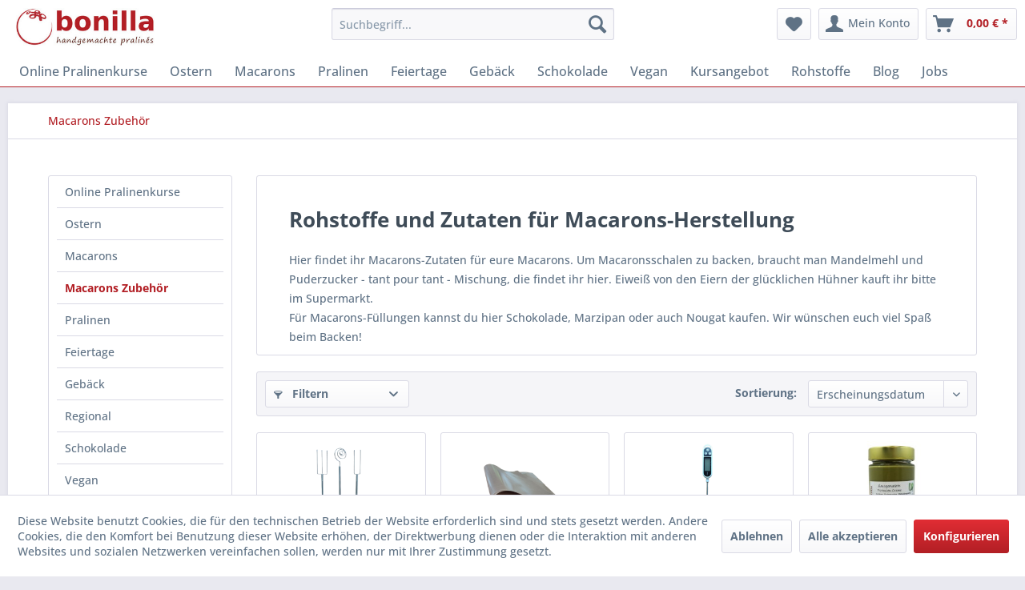

--- FILE ---
content_type: text/html; charset=UTF-8
request_url: https://bonilla.de/macarons-zubehoer/
body_size: 14377
content:
<!DOCTYPE html> <html class="no-js" lang="de" itemscope="itemscope" itemtype="https://schema.org/WebPage"> <head> <meta charset="utf-8"> <meta name="author" content="" /> <meta name="robots" content="index,follow" /> <meta name="revisit-after" content="15 days" /> <meta name="keywords" content="" /> <meta name="description" content="Macarons selbst backen ★ Zutaten hier kaufen ✪ Rohstoffe für Macaronsteig und Füllungen für Macarons ✓" /> <meta property="og:type" content="product.group" /> <meta property="og:site_name" content="Handgemache Pralinen online Shop" /> <meta property="og:title" content="Macarons Zubehör" /> <meta property="og:description" content=" Hier findet ihr Macarons-Zutaten für eure Macarons. Um Macaronsschalen zu backen, braucht man Mandelmehl und Puderzucker - tant pour tant -…" /> <meta name="twitter:card" content="product" /> <meta name="twitter:site" content="Handgemache Pralinen online Shop" /> <meta name="twitter:title" content="Macarons Zubehör" /> <meta name="twitter:description" content=" Hier findet ihr Macarons-Zutaten für eure Macarons. Um Macaronsschalen zu backen, braucht man Mandelmehl und Puderzucker - tant pour tant -…" /> <meta property="og:image" content="https://bonilla.de/media/image/ff/ca/85/logo-bonilla.jpg" /> <meta name="twitter:image" content="https://bonilla.de/media/image/ff/ca/85/logo-bonilla.jpg" /> <meta itemprop="copyrightHolder" content="Handgemache Pralinen online Shop" /> <meta itemprop="copyrightYear" content="2025" /> <meta itemprop="isFamilyFriendly" content="True" /> <meta itemprop="image" content="https://bonilla.de/media/image/ff/ca/85/logo-bonilla.jpg" /> <meta name="viewport" content="width=device-width, initial-scale=1.0"> <meta name="mobile-web-app-capable" content="yes"> <meta name="apple-mobile-web-app-title" content="Handgemache Pralinen online Shop"> <meta name="apple-mobile-web-app-capable" content="yes"> <meta name="apple-mobile-web-app-status-bar-style" content="default"> <link rel="apple-touch-icon-precomposed" href="https://bonilla.de/media/image/d9/d9/28/android-chrome-192x192.png"> <link rel="shortcut icon" href="https://bonilla.de/media/image/8b/4f/80/favicon-32x32.png"> <meta name="msapplication-navbutton-color" content="#B21F25" /> <meta name="application-name" content="Handgemache Pralinen online Shop" /> <meta name="msapplication-starturl" content="https://bonilla.de/" /> <meta name="msapplication-window" content="width=1024;height=768" /> <meta name="msapplication-TileImage" content="https://bonilla.de/media/image/d9/d9/28/android-chrome-192x192.png"> <meta name="msapplication-TileColor" content="#B21F25"> <meta name="theme-color" content="#B21F25" /> <link rel="canonical" href="https://bonilla.de/macarons-zubehoer/"/> <title itemprop="name">Zutaten für Macarons kaufen ☀ DIY Macarons | Handgemache Pralinen online Shop</title> <link href="/web/cache/1768554634_ab645af15f97b77e452a2e0ce76851d5.css" media="all" rel="stylesheet" type="text/css" />  <script>
!function(f,b,e,v,n,t,s)
{if(f.fbq)return;n=f.fbq=function(){n.callMethod?
n.callMethod.apply(n,arguments):n.queue.push(arguments)};
if(!f._fbq)f._fbq=n;n.push=n;n.loaded=!0;n.version='2.0';
n.queue=[];t=b.createElement(e);t.async=!0;
t.src=v;s=b.getElementsByTagName(e)[0];
s.parentNode.insertBefore(t,s)}(window, document,'script',
'https://connect.facebook.net/en_US/fbevents.js');
fbq('init', '588749598417241');
fbq('track', 'PageView');
</script> <noscript><img height="1" width="1" style="display:none" src="https://www.facebook.com/tr?id=588749598417241&ev=PageView&noscript=1" /></noscript>  </head> <body class="is--ctl-listing is--act-index" > <div data-paypalUnifiedMetaDataContainer="true" data-paypalUnifiedRestoreOrderNumberUrl="https://bonilla.de/widgets/PaypalUnifiedOrderNumber/restoreOrderNumber" class="is--hidden"> </div> <div class="page-wrap"> <noscript class="noscript-main"> <div class="alert is--warning"> <div class="alert--icon"> <i class="icon--element icon--warning"></i> </div> <div class="alert--content"> Um Handgemache&#x20;Pralinen&#x20;online&#x20;Shop in vollem Umfang nutzen zu k&ouml;nnen, empfehlen wir Ihnen Javascript in Ihrem Browser zu aktiveren. </div> </div> </noscript> <header class="header-main"> <div class="container header--navigation"> <div class="logo-main block-group" role="banner"> <div class="logo--shop block"> <a class="logo--link" href="https://bonilla.de/" title="Handgemache Pralinen online Shop - zur Startseite wechseln"> <picture> <source srcset="https://bonilla.de/media/image/ff/ca/85/logo-bonilla.jpg" media="(min-width: 78.75em)"> <source srcset="https://bonilla.de/media/image/ff/ca/85/logo-bonilla.jpg" media="(min-width: 64em)"> <source srcset="https://bonilla.de/media/image/ff/ca/85/logo-bonilla.jpg" media="(min-width: 48em)"> <img srcset="https://bonilla.de/media/image/e0/de/48/logo-tablet.png" alt="Handgemache Pralinen online Shop - zur Startseite wechseln" /> </picture> </a> </div> </div> <nav class="shop--navigation block-group"> <ul class="navigation--list block-group" role="menubar"> <li class="navigation--entry entry--menu-left" role="menuitem"> <a class="entry--link entry--trigger btn is--icon-left" href="#offcanvas--left" data-offcanvas="true" data-offCanvasSelector=".sidebar-main" aria-label="Menü"> <i class="icon--menu"></i> Menü </a> </li> <li class="navigation--entry entry--search" role="menuitem" data-search="true" aria-haspopup="true" data-minLength="3"> <a class="btn entry--link entry--trigger" href="#show-hide--search" title="Suche anzeigen / schließen" aria-label="Suche anzeigen / schließen"> <i class="icon--search"></i> <span class="search--display">Suchen</span> </a> <form action="/search" method="get" class="main-search--form"> <input type="search" name="sSearch" aria-label="Suchbegriff..." class="main-search--field" autocomplete="off" autocapitalize="off" placeholder="Suchbegriff..." maxlength="30" /> <button type="submit" class="main-search--button" aria-label="Suchen"> <i class="icon--search"></i> <span class="main-search--text">Suchen</span> </button> <div class="form--ajax-loader">&nbsp;</div> </form> <div class="main-search--results"></div> </li>  <li class="navigation--entry entry--notepad" role="menuitem"> <a href="https://bonilla.de/note" title="Merkzettel" aria-label="Merkzettel" class="btn"> <i class="icon--heart"></i> </a> </li> <li class="navigation--entry entry--account" role="menuitem" data-offcanvas="true" data-offCanvasSelector=".account--dropdown-navigation"> <a href="https://bonilla.de/account" title="Mein Konto" aria-label="Mein Konto" class="btn is--icon-left entry--link account--link"> <i class="icon--account"></i> <span class="account--display"> Mein Konto </span> </a> </li> <li class="navigation--entry entry--cart" role="menuitem"> <a class="btn is--icon-left cart--link" href="https://bonilla.de/checkout/cart" title="Warenkorb" aria-label="Warenkorb"> <span class="cart--display"> Warenkorb </span> <span class="badge is--primary is--minimal cart--quantity is--hidden">0</span> <i class="icon--basket"></i> <span class="cart--amount"> 0,00&nbsp;&euro; * </span> </a> <div class="ajax-loader">&nbsp;</div> </li>  </ul> </nav> <div class="container--ajax-cart" data-collapse-cart="true" data-displayMode="offcanvas"></div> </div> </header> <nav class="navigation-main"> <div class="container" data-menu-scroller="true" data-listSelector=".navigation--list.container" data-viewPortSelector=".navigation--list-wrapper"> <div class="navigation--list-wrapper"> <ul class="navigation--list container" role="menubar" itemscope="itemscope" itemtype="https://schema.org/SiteNavigationElement"> <li class="navigation--entry" role="menuitem"><a class="navigation--link" href="https://bonilla.de/online-pralinenkurse/" title="Online Pralinenkurse" aria-label="Online Pralinenkurse" itemprop="url"><span itemprop="name">Online Pralinenkurse</span></a></li><li class="navigation--entry" role="menuitem"><a class="navigation--link" href="https://bonilla.de/ostern/" title="Ostern" aria-label="Ostern" itemprop="url"><span itemprop="name">Ostern</span></a></li><li class="navigation--entry" role="menuitem"><a class="navigation--link" href="https://bonilla.de/macarons/" title="Macarons" aria-label="Macarons" itemprop="url"><span itemprop="name">Macarons</span></a></li><li class="navigation--entry" role="menuitem"><a class="navigation--link" href="https://bonilla.de/pralinen/" title="Pralinen" aria-label="Pralinen" itemprop="url"><span itemprop="name">Pralinen</span></a></li><li class="navigation--entry" role="menuitem"><a class="navigation--link" href="https://bonilla.de/feiertage/" title="Feiertage" aria-label="Feiertage" itemprop="url"><span itemprop="name">Feiertage</span></a></li><li class="navigation--entry" role="menuitem"><a class="navigation--link" href="https://bonilla.de/gebaeck/" title="Gebäck" aria-label="Gebäck" itemprop="url"><span itemprop="name">Gebäck</span></a></li><li class="navigation--entry" role="menuitem"><a class="navigation--link" href="https://bonilla.de/schokolade/" title="Schokolade" aria-label="Schokolade" itemprop="url"><span itemprop="name">Schokolade</span></a></li><li class="navigation--entry" role="menuitem"><a class="navigation--link" href="https://bonilla.de/vegan/" title="Vegan" aria-label="Vegan" itemprop="url"><span itemprop="name">Vegan</span></a></li><li class="navigation--entry" role="menuitem"><a class="navigation--link" href="https://bonilla.de/kursangebot/" title="Kursangebot" aria-label="Kursangebot" itemprop="url"><span itemprop="name">Kursangebot</span></a></li><li class="navigation--entry" role="menuitem"><a class="navigation--link" href="https://bonilla.de/rohstoffe/" title="Rohstoffe" aria-label="Rohstoffe" itemprop="url"><span itemprop="name">Rohstoffe</span></a></li><li class="navigation--entry" role="menuitem"><a class="navigation--link" href="https://bonilla.de/blog/" title="Blog" aria-label="Blog" itemprop="url"><span itemprop="name">Blog</span></a></li><li class="navigation--entry" role="menuitem"><a class="navigation--link" href="https://bonilla.de/jobs/" title="Jobs" aria-label="Jobs" itemprop="url"><span itemprop="name">Jobs</span></a></li> </ul> </div> <div class="advanced-menu" data-advanced-menu="true" data-hoverDelay="250"> <div class="menu--container"> <div class="button-container"> <a href="https://bonilla.de/online-pralinenkurse/" class="button--category" aria-label="Zur Kategorie Online Pralinenkurse" title="Zur Kategorie Online Pralinenkurse"> <i class="icon--arrow-right"></i> Zur Kategorie Online Pralinenkurse </a> <span class="button--close"> <i class="icon--cross"></i> </span> </div> </div> <div class="menu--container"> <div class="button-container"> <a href="https://bonilla.de/ostern/" class="button--category" aria-label="Zur Kategorie Ostern" title="Zur Kategorie Ostern"> <i class="icon--arrow-right"></i> Zur Kategorie Ostern </a> <span class="button--close"> <i class="icon--cross"></i> </span> </div> <div class="content--wrapper has--teaser"> <div class="menu--teaser" style="width: 100%;"> <div class="teaser--headline">Geschenkideen für Ostern - Pralinen & Schokolade</div> <div class="teaser--text"> Handgemachte Osterpralinen &amp; Schokoladenhasen – Feinster Genuss zu Ostern Ostern ist die perfekte Zeit, um sich und seinen Liebsten etwas ganz Besonderes zu gönnen! Entdecke unsere liebevoll handgefertigten Osterpralinen ,... <a class="teaser--text-link" href="https://bonilla.de/ostern/" aria-label="mehr erfahren" title="mehr erfahren"> mehr erfahren </a> </div> </div> </div> </div> <div class="menu--container"> <div class="button-container"> <a href="https://bonilla.de/macarons/" class="button--category" aria-label="Zur Kategorie Macarons" title="Zur Kategorie Macarons"> <i class="icon--arrow-right"></i> Zur Kategorie Macarons </a> <span class="button--close"> <i class="icon--cross"></i> </span> </div> <div class="content--wrapper has--content has--teaser"> <ul class="menu--list menu--level-0 columns--2" style="width: 50%;"> <li class="menu--list-item item--level-0" style="width: 100%"> <a href="https://bonilla.de/macarons/macarons-kaufen/" class="menu--list-item-link" aria-label="Macarons kaufen" title="Macarons kaufen">Macarons kaufen</a> </li> <li class="menu--list-item item--level-0" style="width: 100%"> <a href="https://bonilla.de/macarons/macarons-schachteln/" class="menu--list-item-link" aria-label="Macarons Schachteln" title="Macarons Schachteln">Macarons Schachteln</a> </li> <li class="menu--list-item item--level-0" style="width: 100%"> <a href="https://bonilla.de/macarons/logo-macarons/" class="menu--list-item-link" aria-label="Logo Macarons" title="Logo Macarons">Logo Macarons</a> </li> </ul> <div class="menu--delimiter" style="right: 50%;"></div> <div class="menu--teaser" style="width: 50%;"> <div class="teaser--headline">Leckere Macarons online </div> <div class="teaser--text"> Frische und weiche Macarons, handgefertigt mit ausgewählten Zutaten Macaron &nbsp;ist französi­sches Mandel-Baiser-Gebäck. Es besteht aus zwei Gebäckschalen mit einer leckeren Füllung dazwischen. Macarons mit Füllungen aus Schokolade,... <a class="teaser--text-link" href="https://bonilla.de/macarons/" aria-label="mehr erfahren" title="mehr erfahren"> mehr erfahren </a> </div> </div> </div> </div> <div class="menu--container"> <div class="button-container"> <a href="https://bonilla.de/pralinen/" class="button--category" aria-label="Zur Kategorie Pralinen" title="Zur Kategorie Pralinen"> <i class="icon--arrow-right"></i> Zur Kategorie Pralinen </a> <span class="button--close"> <i class="icon--cross"></i> </span> </div> <div class="content--wrapper has--content has--teaser"> <ul class="menu--list menu--level-0 columns--2" style="width: 50%;"> <li class="menu--list-item item--level-0" style="width: 100%"> <a href="https://bonilla.de/pralinen/pralinensortiment/" class="menu--list-item-link" aria-label="Pralinensortiment" title="Pralinensortiment">Pralinensortiment</a> </li> <li class="menu--list-item item--level-0" style="width: 100%"> <a href="https://bonilla.de/pralinen/pralinenschachteln/" class="menu--list-item-link" aria-label="Pralinenschachteln" title="Pralinenschachteln">Pralinenschachteln</a> </li> <li class="menu--list-item item--level-0" style="width: 100%"> <a href="https://bonilla.de/pralinen/herbstpralinen/" class="menu--list-item-link" aria-label="Herbstpralinen" title="Herbstpralinen">Herbstpralinen</a> </li> </ul> <div class="menu--delimiter" style="right: 50%;"></div> <div class="menu--teaser" style="width: 50%;"> <div class="teaser--headline">Handgefertigte Pralinen kaufen im Bonilla-Onlineshop</div> <div class="teaser--text"> Handgemachte Trüffeln und Pralinen aus eigener Manufaktur bei Stuttgart Pralinen &nbsp;sind mundgerechte Schokoladenerzeugnisse mit einer Füllung aus einer weichen Creme, verfeinert mit Likören, Schnäpsen oder alkoholfrei. Als Füllung... <a class="teaser--text-link" href="https://bonilla.de/pralinen/" aria-label="mehr erfahren" title="mehr erfahren"> mehr erfahren </a> </div> </div> </div> </div> <div class="menu--container"> <div class="button-container"> <a href="https://bonilla.de/feiertage/" class="button--category" aria-label="Zur Kategorie Feiertage" title="Zur Kategorie Feiertage"> <i class="icon--arrow-right"></i> Zur Kategorie Feiertage </a> <span class="button--close"> <i class="icon--cross"></i> </span> </div> <div class="content--wrapper has--content has--teaser"> <ul class="menu--list menu--level-0 columns--2" style="width: 50%;"> <li class="menu--list-item item--level-0" style="width: 100%"> <a href="https://bonilla.de/feiertage/valentinstag/" class="menu--list-item-link" aria-label="Valentinstag" title="Valentinstag">Valentinstag</a> </li> <li class="menu--list-item item--level-0" style="width: 100%"> <a href="https://bonilla.de/feiertage/muttertag/" class="menu--list-item-link" aria-label="Muttertag" title="Muttertag">Muttertag</a> </li> <li class="menu--list-item item--level-0" style="width: 100%"> <a href="https://bonilla.de/feiertage/vatertag/" class="menu--list-item-link" aria-label="Vatertag" title="Vatertag">Vatertag</a> </li> <li class="menu--list-item item--level-0" style="width: 100%"> <a href="https://bonilla.de/feiertage/halloween/" class="menu--list-item-link" aria-label="Halloween" title="Halloween">Halloween</a> </li> <li class="menu--list-item item--level-0" style="width: 100%"> <a href="https://bonilla.de/feiertage/weihnachten/" class="menu--list-item-link" aria-label="Weihnachten" title="Weihnachten">Weihnachten</a> </li> </ul> <div class="menu--delimiter" style="right: 50%;"></div> <div class="menu--teaser" style="width: 50%;"> <div class="teaser--headline">Macarons- und Pralinengeschenke für Feiertage</div> </div> </div> </div> <div class="menu--container"> <div class="button-container"> <a href="https://bonilla.de/gebaeck/" class="button--category" aria-label="Zur Kategorie Gebäck" title="Zur Kategorie Gebäck"> <i class="icon--arrow-right"></i> Zur Kategorie Gebäck </a> <span class="button--close"> <i class="icon--cross"></i> </span> </div> <div class="content--wrapper has--teaser"> <div class="menu--teaser" style="width: 100%;"> <div class="teaser--headline">Hausgemachtes Gebäck von Bonilla in Confiserie-Qualität</div> <div class="teaser--text"> Cantuccini, Amaretti oder Butterkekse - handgemacht aus sorgfältig ausgesuchten regionalen Zutaten, ohne Zusatz von Farbstoffen, Konservierungsstoffen und künstlichen Aromen. Genuss pur! <a class="teaser--text-link" href="https://bonilla.de/gebaeck/" aria-label="mehr erfahren" title="mehr erfahren"> mehr erfahren </a> </div> </div> </div> </div> <div class="menu--container"> <div class="button-container"> <a href="https://bonilla.de/schokolade/" class="button--category" aria-label="Zur Kategorie Schokolade" title="Zur Kategorie Schokolade"> <i class="icon--arrow-right"></i> Zur Kategorie Schokolade </a> <span class="button--close"> <i class="icon--cross"></i> </span> </div> <div class="content--wrapper has--content has--teaser"> <ul class="menu--list menu--level-0 columns--2" style="width: 50%;"> <li class="menu--list-item item--level-0" style="width: 100%"> <a href="https://bonilla.de/schokolade/tafelschokolade/" class="menu--list-item-link" aria-label="Tafelschokolade" title="Tafelschokolade">Tafelschokolade</a> </li> </ul> <div class="menu--delimiter" style="right: 50%;"></div> <div class="menu--teaser" style="width: 50%;"> <div class="teaser--headline">Handgeschöpfte Schokolade pur oder veredelt</div> <div class="teaser--text"> Frische, handgeschöpfte Schokolade aus eigener Manufaktur bei Stuttgart Bestellen Sie noch heute! Beste Frische und Qualität für Sie! Unsere handgeschöpfte Schokolade aus der eigenen Manufaktur bei Stuttgart wird in einem aufwendigen Prozess... <a class="teaser--text-link" href="https://bonilla.de/schokolade/" aria-label="mehr erfahren" title="mehr erfahren"> mehr erfahren </a> </div> </div> </div> </div> <div class="menu--container"> <div class="button-container"> <a href="https://bonilla.de/vegan/" class="button--category" aria-label="Zur Kategorie Vegan" title="Zur Kategorie Vegan"> <i class="icon--arrow-right"></i> Zur Kategorie Vegan </a> <span class="button--close"> <i class="icon--cross"></i> </span> </div> <div class="content--wrapper has--content has--teaser"> <ul class="menu--list menu--level-0 columns--2" style="width: 50%;"> <li class="menu--list-item item--level-0" style="width: 100%"> <a href="https://bonilla.de/vegan/vegane-produkte/" class="menu--list-item-link" aria-label="Vegane Produkte" title="Vegane Produkte">Vegane Produkte</a> </li> <li class="menu--list-item item--level-0" style="width: 100%"> <a href="https://bonilla.de/vegan/vegan-me-pralinen/" class="menu--list-item-link" aria-label="&quot;Vegan me&quot; Pralinen" title="&quot;Vegan me&quot; Pralinen">"Vegan me" Pralinen</a> </li> </ul> <div class="menu--delimiter" style="right: 50%;"></div> <div class="menu--teaser" style="width: 50%;"> <div class="teaser--text"> Inspiriert von der weltweiten&nbsp; Bewegung "VEGANUARY", haben wir unsere vegane Marke "vegan me" ins Leben gerufen. Neben sämtlichen Pralinensorten in dunkler, heller und weißer veganen Schokolade, gehören zu dieser Marke auch Orangen- und... <a class="teaser--text-link" href="https://bonilla.de/vegan/" aria-label="mehr erfahren" title="mehr erfahren"> mehr erfahren </a> </div> </div> </div> </div> <div class="menu--container"> <div class="button-container"> <a href="https://bonilla.de/kursangebot/" class="button--category" aria-label="Zur Kategorie Kursangebot" title="Zur Kategorie Kursangebot"> <i class="icon--arrow-right"></i> Zur Kategorie Kursangebot </a> <span class="button--close"> <i class="icon--cross"></i> </span> </div> <div class="content--wrapper has--teaser"> <div class="menu--teaser" style="width: 100%;"> <div class="teaser--headline">Pralinenkurse, Macaronskurse, Schokoladentastings</div> <div class="teaser--text"> Kurse und Events&nbsp;-&nbsp;als Firmenfeier, Familienfest oder Geburtstag buchbar Trüffel- und Pralinenkurse In den&nbsp;Pralinenkursen&nbsp;erlernen Sie die Kunst der Trüffel- und Pralinenherstellung. Wir stellen gemeinsam fünf Sorten... <a class="teaser--text-link" href="https://bonilla.de/kursangebot/" aria-label="mehr erfahren" title="mehr erfahren"> mehr erfahren </a> </div> </div> </div> </div> <div class="menu--container"> <div class="button-container"> <a href="https://bonilla.de/rohstoffe/" class="button--category" aria-label="Zur Kategorie Rohstoffe" title="Zur Kategorie Rohstoffe"> <i class="icon--arrow-right"></i> Zur Kategorie Rohstoffe </a> <span class="button--close"> <i class="icon--cross"></i> </span> </div> <div class="content--wrapper has--teaser"> <div class="menu--teaser" style="width: 100%;"> <div class="teaser--headline">Rohstoffe für Pralinen oder Macarons-Herstellung</div> <div class="teaser--text"> Rohstoffe und Zutaten für handgemachte Macarons und Pralinen Nachfolgend bieten wir für unsere Kursteilnehmer sowie für alle Interessierte ausgewählte Rohstoffe an, die zur Verarbeitung zu Hause geeignet sind. Grund- und Spezialrezepte gibt... <a class="teaser--text-link" href="https://bonilla.de/rohstoffe/" aria-label="mehr erfahren" title="mehr erfahren"> mehr erfahren </a> </div> </div> </div> </div> <div class="menu--container"> <div class="button-container"> <a href="https://bonilla.de/blog/" class="button--category" aria-label="Zur Kategorie Blog" title="Zur Kategorie Blog"> <i class="icon--arrow-right"></i> Zur Kategorie Blog </a> <span class="button--close"> <i class="icon--cross"></i> </span> </div> <div class="content--wrapper has--teaser"> <div class="menu--teaser" style="width: 100%;"> <div class="teaser--headline">Neues und Spannendes aus unserer Manufaktur</div> </div> </div> </div> <div class="menu--container"> <div class="button-container"> <a href="https://bonilla.de/jobs/" class="button--category" aria-label="Zur Kategorie Jobs" title="Zur Kategorie Jobs"> <i class="icon--arrow-right"></i> Zur Kategorie Jobs </a> <span class="button--close"> <i class="icon--cross"></i> </span> </div> <div class="content--wrapper has--teaser"> <div class="menu--teaser" style="width: 100%;"> <div class="teaser--headline">Stellenangebote Pralinenmanufaktur</div> <div class="teaser--text"> Wir sind eine der am schnellsten wachsenden Manufakturen in Süddeutschland. Wir stellen handgemachte Pralinen, Macarons und Gebäck her. Ob bei Privatkunden, in der Gastronomie oder im Geschäftskundenbereich – unsere Produkte werden gern genossen... <a class="teaser--text-link" href="https://bonilla.de/jobs/" aria-label="mehr erfahren" title="mehr erfahren"> mehr erfahren </a> </div> </div> </div> </div> </div> </div> </nav> <section class=" content-main container block-group"> <nav class="content--breadcrumb block"> <ul class="breadcrumb--list" role="menu" itemscope itemtype="https://schema.org/BreadcrumbList"> <li role="menuitem" class="breadcrumb--entry is--active" itemprop="itemListElement" itemscope itemtype="https://schema.org/ListItem"> <a class="breadcrumb--link" href="https://bonilla.de/macarons-zubehoer/" title="Macarons Zubehör" itemprop="item"> <link itemprop="url" href="https://bonilla.de/macarons-zubehoer/" /> <span class="breadcrumb--title" itemprop="name">Macarons Zubehör</span> </a> <meta itemprop="position" content="0" /> </li> </ul> </nav> <div class="content-main--inner"> <div id='cookie-consent' class='off-canvas is--left block-transition' data-cookie-consent-manager='true' data-cookieTimeout='60'> <div class='cookie-consent--header cookie-consent--close'> Cookie-Einstellungen <i class="icon--arrow-right"></i> </div> <div class='cookie-consent--description'> Diese Website benutzt Cookies, die für den technischen Betrieb der Website erforderlich sind und stets gesetzt werden. Andere Cookies, die den Komfort bei Benutzung dieser Website erhöhen, der Direktwerbung dienen oder die Interaktion mit anderen Websites und sozialen Netzwerken vereinfachen sollen, werden nur mit Ihrer Zustimmung gesetzt. </div> <div class='cookie-consent--configuration'> <div class='cookie-consent--configuration-header'> <div class='cookie-consent--configuration-header-text'>Konfiguration</div> </div> <div class='cookie-consent--configuration-main'> <div class='cookie-consent--group'> <input type="hidden" class="cookie-consent--group-name" value="technical" /> <label class="cookie-consent--group-state cookie-consent--state-input cookie-consent--required"> <input type="checkbox" name="technical-state" class="cookie-consent--group-state-input" disabled="disabled" checked="checked"/> <span class="cookie-consent--state-input-element"></span> </label> <div class='cookie-consent--group-title' data-collapse-panel='true' data-contentSiblingSelector=".cookie-consent--group-container"> <div class="cookie-consent--group-title-label cookie-consent--state-label"> Technisch erforderlich </div> <span class="cookie-consent--group-arrow is-icon--right"> <i class="icon--arrow-right"></i> </span> </div> <div class='cookie-consent--group-container'> <div class='cookie-consent--group-description'> Diese Cookies sind für die Grundfunktionen des Shops notwendig. </div> <div class='cookie-consent--cookies-container'> <div class='cookie-consent--cookie'> <input type="hidden" class="cookie-consent--cookie-name" value="cookieDeclined" /> <label class="cookie-consent--cookie-state cookie-consent--state-input cookie-consent--required"> <input type="checkbox" name="cookieDeclined-state" class="cookie-consent--cookie-state-input" disabled="disabled" checked="checked" /> <span class="cookie-consent--state-input-element"></span> </label> <div class='cookie--label cookie-consent--state-label'> "Alle Cookies ablehnen" Cookie </div> </div> <div class='cookie-consent--cookie'> <input type="hidden" class="cookie-consent--cookie-name" value="allowCookie" /> <label class="cookie-consent--cookie-state cookie-consent--state-input cookie-consent--required"> <input type="checkbox" name="allowCookie-state" class="cookie-consent--cookie-state-input" disabled="disabled" checked="checked" /> <span class="cookie-consent--state-input-element"></span> </label> <div class='cookie--label cookie-consent--state-label'> "Alle Cookies annehmen" Cookie </div> </div> <div class='cookie-consent--cookie'> <input type="hidden" class="cookie-consent--cookie-name" value="shop" /> <label class="cookie-consent--cookie-state cookie-consent--state-input cookie-consent--required"> <input type="checkbox" name="shop-state" class="cookie-consent--cookie-state-input" disabled="disabled" checked="checked" /> <span class="cookie-consent--state-input-element"></span> </label> <div class='cookie--label cookie-consent--state-label'> Ausgewählter Shop </div> </div> <div class='cookie-consent--cookie'> <input type="hidden" class="cookie-consent--cookie-name" value="csrf_token" /> <label class="cookie-consent--cookie-state cookie-consent--state-input cookie-consent--required"> <input type="checkbox" name="csrf_token-state" class="cookie-consent--cookie-state-input" disabled="disabled" checked="checked" /> <span class="cookie-consent--state-input-element"></span> </label> <div class='cookie--label cookie-consent--state-label'> CSRF-Token </div> </div> <div class='cookie-consent--cookie'> <input type="hidden" class="cookie-consent--cookie-name" value="cookiePreferences" /> <label class="cookie-consent--cookie-state cookie-consent--state-input cookie-consent--required"> <input type="checkbox" name="cookiePreferences-state" class="cookie-consent--cookie-state-input" disabled="disabled" checked="checked" /> <span class="cookie-consent--state-input-element"></span> </label> <div class='cookie--label cookie-consent--state-label'> Cookie-Einstellungen </div> </div> <div class='cookie-consent--cookie'> <input type="hidden" class="cookie-consent--cookie-name" value="x-cache-context-hash" /> <label class="cookie-consent--cookie-state cookie-consent--state-input cookie-consent--required"> <input type="checkbox" name="x-cache-context-hash-state" class="cookie-consent--cookie-state-input" disabled="disabled" checked="checked" /> <span class="cookie-consent--state-input-element"></span> </label> <div class='cookie--label cookie-consent--state-label'> Individuelle Preise </div> </div> <div class='cookie-consent--cookie'> <input type="hidden" class="cookie-consent--cookie-name" value="nocache" /> <label class="cookie-consent--cookie-state cookie-consent--state-input cookie-consent--required"> <input type="checkbox" name="nocache-state" class="cookie-consent--cookie-state-input" disabled="disabled" checked="checked" /> <span class="cookie-consent--state-input-element"></span> </label> <div class='cookie--label cookie-consent--state-label'> Kundenspezifisches Caching </div> </div> <div class='cookie-consent--cookie'> <input type="hidden" class="cookie-consent--cookie-name" value="paypal-cookies" /> <label class="cookie-consent--cookie-state cookie-consent--state-input cookie-consent--required"> <input type="checkbox" name="paypal-cookies-state" class="cookie-consent--cookie-state-input" disabled="disabled" checked="checked" /> <span class="cookie-consent--state-input-element"></span> </label> <div class='cookie--label cookie-consent--state-label'> PayPal-Zahlungen </div> </div> <div class='cookie-consent--cookie'> <input type="hidden" class="cookie-consent--cookie-name" value="session" /> <label class="cookie-consent--cookie-state cookie-consent--state-input cookie-consent--required"> <input type="checkbox" name="session-state" class="cookie-consent--cookie-state-input" disabled="disabled" checked="checked" /> <span class="cookie-consent--state-input-element"></span> </label> <div class='cookie--label cookie-consent--state-label'> Session </div> </div> <div class='cookie-consent--cookie'> <input type="hidden" class="cookie-consent--cookie-name" value="currency" /> <label class="cookie-consent--cookie-state cookie-consent--state-input cookie-consent--required"> <input type="checkbox" name="currency-state" class="cookie-consent--cookie-state-input" disabled="disabled" checked="checked" /> <span class="cookie-consent--state-input-element"></span> </label> <div class='cookie--label cookie-consent--state-label'> Währungswechsel </div> </div> </div> </div> </div> <div class='cookie-consent--group'> <input type="hidden" class="cookie-consent--group-name" value="comfort" /> <label class="cookie-consent--group-state cookie-consent--state-input"> <input type="checkbox" name="comfort-state" class="cookie-consent--group-state-input"/> <span class="cookie-consent--state-input-element"></span> </label> <div class='cookie-consent--group-title' data-collapse-panel='true' data-contentSiblingSelector=".cookie-consent--group-container"> <div class="cookie-consent--group-title-label cookie-consent--state-label"> Komfortfunktionen </div> <span class="cookie-consent--group-arrow is-icon--right"> <i class="icon--arrow-right"></i> </span> </div> <div class='cookie-consent--group-container'> <div class='cookie-consent--group-description'> Diese Cookies werden genutzt um das Einkaufserlebnis noch ansprechender zu gestalten, beispielsweise für die Wiedererkennung des Besuchers. </div> <div class='cookie-consent--cookies-container'> <div class='cookie-consent--cookie'> <input type="hidden" class="cookie-consent--cookie-name" value="sUniqueID" /> <label class="cookie-consent--cookie-state cookie-consent--state-input"> <input type="checkbox" name="sUniqueID-state" class="cookie-consent--cookie-state-input" /> <span class="cookie-consent--state-input-element"></span> </label> <div class='cookie--label cookie-consent--state-label'> Merkzettel </div> </div> </div> </div> </div> <div class='cookie-consent--group'> <input type="hidden" class="cookie-consent--group-name" value="statistics" /> <label class="cookie-consent--group-state cookie-consent--state-input"> <input type="checkbox" name="statistics-state" class="cookie-consent--group-state-input"/> <span class="cookie-consent--state-input-element"></span> </label> <div class='cookie-consent--group-title' data-collapse-panel='true' data-contentSiblingSelector=".cookie-consent--group-container"> <div class="cookie-consent--group-title-label cookie-consent--state-label"> Statistik & Tracking </div> <span class="cookie-consent--group-arrow is-icon--right"> <i class="icon--arrow-right"></i> </span> </div> <div class='cookie-consent--group-container'> <div class='cookie-consent--cookies-container'> <div class='cookie-consent--cookie'> <input type="hidden" class="cookie-consent--cookie-name" value="x-ua-device" /> <label class="cookie-consent--cookie-state cookie-consent--state-input"> <input type="checkbox" name="x-ua-device-state" class="cookie-consent--cookie-state-input" /> <span class="cookie-consent--state-input-element"></span> </label> <div class='cookie--label cookie-consent--state-label'> Endgeräteerkennung </div> </div> <div class='cookie-consent--cookie'> <input type="hidden" class="cookie-consent--cookie-name" value="__utm" /> <label class="cookie-consent--cookie-state cookie-consent--state-input"> <input type="checkbox" name="__utm-state" class="cookie-consent--cookie-state-input" /> <span class="cookie-consent--state-input-element"></span> </label> <div class='cookie--label cookie-consent--state-label'> Google Analytics </div> </div> <div class='cookie-consent--cookie'> <input type="hidden" class="cookie-consent--cookie-name" value="partner" /> <label class="cookie-consent--cookie-state cookie-consent--state-input"> <input type="checkbox" name="partner-state" class="cookie-consent--cookie-state-input" /> <span class="cookie-consent--state-input-element"></span> </label> <div class='cookie--label cookie-consent--state-label'> Partnerprogramm </div> </div> </div> </div> </div> </div> </div> <div class="cookie-consent--save"> <input class="cookie-consent--save-button btn is--primary" type="button" value="Einstellungen speichern" /> </div> </div> <aside class="sidebar-main off-canvas"> <div class="navigation--smartphone"> <ul class="navigation--list "> <li class="navigation--entry entry--close-off-canvas"> <a href="#close-categories-menu" title="Menü schließen" class="navigation--link"> Menü schließen <i class="icon--arrow-right"></i> </a> </li> </ul> <div class="mobile--switches">   </div> </div> <div class="sidebar--categories-wrapper" data-subcategory-nav="true" data-mainCategoryId="3" data-categoryId="71" data-fetchUrl="/widgets/listing/getCategory/categoryId/71"> <div class="categories--headline navigation--headline"> Kategorien </div> <div class="sidebar--categories-navigation"> <ul class="sidebar--navigation categories--navigation navigation--list is--drop-down is--level0 is--rounded" role="menu"> <li class="navigation--entry" role="menuitem"> <a class="navigation--link" href="https://bonilla.de/online-pralinenkurse/" data-categoryId="90" data-fetchUrl="/widgets/listing/getCategory/categoryId/90" title="Online Pralinenkurse" > Online Pralinenkurse </a> </li> <li class="navigation--entry" role="menuitem"> <a class="navigation--link" href="https://bonilla.de/ostern/" data-categoryId="21" data-fetchUrl="/widgets/listing/getCategory/categoryId/21" title="Ostern" > Ostern </a> </li> <li class="navigation--entry has--sub-children" role="menuitem"> <a class="navigation--link link--go-forward" href="https://bonilla.de/macarons/" data-categoryId="17" data-fetchUrl="/widgets/listing/getCategory/categoryId/17" title="Macarons" > Macarons <span class="is--icon-right"> <i class="icon--arrow-right"></i> </span> </a> </li> <li class="navigation--entry is--active" role="menuitem"> <a class="navigation--link is--active" href="https://bonilla.de/macarons-zubehoer/" data-categoryId="71" data-fetchUrl="/widgets/listing/getCategory/categoryId/71" title="Macarons Zubehör" > Macarons Zubehör </a> </li> <li class="navigation--entry has--sub-children" role="menuitem"> <a class="navigation--link link--go-forward" href="https://bonilla.de/pralinen/" data-categoryId="16" data-fetchUrl="/widgets/listing/getCategory/categoryId/16" title="Pralinen" > Pralinen <span class="is--icon-right"> <i class="icon--arrow-right"></i> </span> </a> </li> <li class="navigation--entry has--sub-children" role="menuitem"> <a class="navigation--link link--go-forward" href="https://bonilla.de/feiertage/" data-categoryId="60" data-fetchUrl="/widgets/listing/getCategory/categoryId/60" title="Feiertage" > Feiertage <span class="is--icon-right"> <i class="icon--arrow-right"></i> </span> </a> </li> <li class="navigation--entry" role="menuitem"> <a class="navigation--link" href="https://bonilla.de/gebaeck/" data-categoryId="6" data-fetchUrl="/widgets/listing/getCategory/categoryId/6" title="Gebäck" > Gebäck </a> </li> <li class="navigation--entry" role="menuitem"> <a class="navigation--link" href="https://bonilla.de/regional/" data-categoryId="85" data-fetchUrl="/widgets/listing/getCategory/categoryId/85" title="Regional" > Regional </a> </li> <li class="navigation--entry has--sub-children" role="menuitem"> <a class="navigation--link link--go-forward" href="https://bonilla.de/schokolade/" data-categoryId="5" data-fetchUrl="/widgets/listing/getCategory/categoryId/5" title="Schokolade" > Schokolade <span class="is--icon-right"> <i class="icon--arrow-right"></i> </span> </a> </li> <li class="navigation--entry has--sub-children" role="menuitem"> <a class="navigation--link link--go-forward" href="https://bonilla.de/vegan/" data-categoryId="78" data-fetchUrl="/widgets/listing/getCategory/categoryId/78" title="Vegan" > Vegan <span class="is--icon-right"> <i class="icon--arrow-right"></i> </span> </a> </li> <li class="navigation--entry" role="menuitem"> <a class="navigation--link" href="https://bonilla.de/kursangebot/" data-categoryId="12" data-fetchUrl="/widgets/listing/getCategory/categoryId/12" title="Kursangebot" > Kursangebot </a> </li> <li class="navigation--entry" role="menuitem"> <a class="navigation--link" href="https://bonilla.de/rohstoffe/" data-categoryId="59" data-fetchUrl="/widgets/listing/getCategory/categoryId/59" title="Rohstoffe" > Rohstoffe </a> </li> <li class="navigation--entry" role="menuitem"> <a class="navigation--link" href="https://bonilla.de/gerolltes-eis/" data-categoryId="33" data-fetchUrl="/widgets/listing/getCategory/categoryId/33" title="Gerolltes Eis" > Gerolltes Eis </a> </li> <li class="navigation--entry has--sub-children" role="menuitem"> <a class="navigation--link link--go-forward" href="https://bonilla.de/geschaeftskunden/" data-categoryId="55" data-fetchUrl="/widgets/listing/getCategory/categoryId/55" title="Geschäftskunden" > Geschäftskunden <span class="is--icon-right"> <i class="icon--arrow-right"></i> </span> </a> </li> <li class="navigation--entry" role="menuitem"> <a class="navigation--link" href="https://bonilla.de/blog/" data-categoryId="34" data-fetchUrl="/widgets/listing/getCategory/categoryId/34" title="Blog" > Blog </a> </li> <li class="navigation--entry" role="menuitem"> <a class="navigation--link" href="https://bonilla.de/jobs/" data-categoryId="36" data-fetchUrl="/widgets/listing/getCategory/categoryId/36" title="Jobs" > Jobs </a> </li> </ul> </div> </div> </aside> <div class="content--wrapper"> <div class="content listing--content"> <div class="hero-unit category--teaser panel has--border is--rounded"> <h1 class="hero--headline panel--title">Rohstoffe und Zutaten für Macarons-Herstellung</h1> <div class="hero--text panel--body is--wide"> <div class="teaser--text-long"> <div class="moz-text-html" lang="x-unicode"> <div dir="auto">Hier findet ihr Macarons-Zutaten für eure Macarons. Um Macaronsschalen zu backen, braucht man Mandelmehl und Puderzucker - tant pour tant - Mischung, die findet ihr hier. Eiweiß von den Eiern der glücklichen Hühner kauft ihr bitte im Supermarkt.</div> <div dir="auto">Für Macarons-Füllungen kannst du hier Schokolade, Marzipan oder auch Nougat kaufen. Wir wünschen euch viel Spaß beim Backen!</div> </div> </div> <div class="teaser--text-short is--hidden"> Hier findet ihr Macarons-Zutaten für eure Macarons. Um Macaronsschalen zu backen, braucht man Mandelmehl und Puderzucker - tant pour tant - Mischung, die findet ihr hier. Eiweiß von den Eiern... <a href="#" title="mehr erfahren" class="text--offcanvas-link"> mehr erfahren &raquo; </a> </div> <div class="teaser--text-offcanvas is--hidden"> <a href="#" title="Fenster schließen" class="close--off-canvas"> <i class="icon--arrow-left"></i> Fenster schließen </a> <div class="offcanvas--content"> <div class="content--title">Rohstoffe und Zutaten für Macarons-Herstellung</div> <div class="moz-text-html" lang="x-unicode"> <div dir="auto">Hier findet ihr Macarons-Zutaten für eure Macarons. Um Macaronsschalen zu backen, braucht man Mandelmehl und Puderzucker - tant pour tant - Mischung, die findet ihr hier. Eiweiß von den Eiern der glücklichen Hühner kauft ihr bitte im Supermarkt.</div> <div dir="auto">Für Macarons-Füllungen kannst du hier Schokolade, Marzipan oder auch Nougat kaufen. Wir wünschen euch viel Spaß beim Backen!</div> </div> </div> </div> </div> </div> <div class="listing--wrapper visible--xl visible--l visible--m visible--s visible--xs"> <div data-listing-actions="true" data-bufferTime="0" class="listing--actions is--rounded without-pagination"> <div class="action--filter-btn"> <a href="#" class="filter--trigger btn is--small" data-filter-trigger="true" data-offcanvas="true" data-offCanvasSelector=".action--filter-options" data-closeButtonSelector=".filter--close-btn"> <i class="icon--filter"></i> Filtern <span class="action--collapse-icon"></span> </a> </div> <form class="action--sort action--content block" method="get" data-action-form="true"> <input type="hidden" name="p" value="1"> <label for="o" class="sort--label action--label">Sortierung:</label> <div class="sort--select select-field"> <select id="o" name="o" class="sort--field action--field" data-auto-submit="true" data-loadingindicator="false"> <option value="1" selected="selected">Erscheinungsdatum</option> <option value="2">Beliebtheit</option> <option value="3">Niedrigster Preis</option> <option value="4">Höchster Preis</option> <option value="5">Artikelbezeichnung</option> </select> </div> </form> <div class="action--filter-options off-canvas is--ajax-reload"> <a href="#" class="filter--close-btn" data-show-products-text="%s Produkt(e) anzeigen"> Filter schließen <i class="icon--arrow-right"></i> </a> <div class="filter--container"> <form id="filter" method="get" data-filter-form="true" data-is-in-sidebar="false" data-listing-url="https://bonilla.de/widgets/listing/listingCount/sCategory/71" data-is-filtered="0" data-load-facets="false" data-instant-filter-result="true" class=" is--instant-filter"> <input type="hidden" name="p" value="1"/> <input type="hidden" name="o" value="1"/> <input type="hidden" name="n" value="12"/> <div class="filter--facet-container"> <div class="filter-panel filter--value facet--immediate_delivery" data-filter-type="value" data-facet-name="immediate_delivery" data-field-name="delivery"> <div class="filter-panel--flyout"> <label class="filter-panel--title" for="delivery" title="Sofort lieferbar"> Sofort lieferbar </label> <span class="filter-panel--input filter-panel--checkbox"> <input type="checkbox" id="delivery" name="delivery" value="1" /> <span class="input--state checkbox--state">&nbsp;</span> </span> </div> </div> <div class="filter-panel filter--multi-selection filter-facet--value-list facet--manufacturer" data-filter-type="value-list" data-facet-name="manufacturer" data-field-name="s"> <div class="filter-panel--flyout"> <label class="filter-panel--title" for="s" title="Hersteller"> Hersteller </label> <span class="filter-panel--icon"></span> <div class="filter-panel--content input-type--checkbox"> <ul class="filter-panel--option-list"> <li class="filter-panel--option"> <div class="option--container"> <span class="filter-panel--input filter-panel--checkbox"> <input type="checkbox" id="__s__3" name="__s__3" value="3" /> <span class="input--state checkbox--state">&nbsp;</span> </span> <label class="filter-panel--label" for="__s__3"> Bonilla Pralinenmanufaktur </label> </div> </li> </ul> </div> </div> </div> <div class="filter-panel filter--range facet--price" data-filter-type="range" data-facet-name="price" data-field-name="price"> <div class="filter-panel--flyout"> <label class="filter-panel--title" title="Preis"> Preis </label> <span class="filter-panel--icon"></span> <div class="filter-panel--content"> <div class="range-slider" data-range-slider="true" data-roundPretty="false" data-labelFormat="0,00&nbsp;&euro;" data-suffix="" data-stepCount="100" data-stepCurve="linear" data-startMin="7" data-digits="2" data-startMax="19.1" data-rangeMin="7" data-rangeMax="19.1"> <input type="hidden" id="min" name="min" data-range-input="min" value="7" disabled="disabled" /> <input type="hidden" id="max" name="max" data-range-input="max" value="19.1" disabled="disabled" /> <div class="filter-panel--range-info"> <span class="range-info--min"> von </span> <label class="range-info--label" for="min" data-range-label="min"> 7 </label> <span class="range-info--max"> bis </span> <label class="range-info--label" for="max" data-range-label="max"> 19.1 </label> </div> </div> </div> </div> </div> </div> <div class="filter--active-container" data-reset-label="Alle Filter zurücksetzen"> </div> </form> </div> </div> <div class="listing--paging panel--paging"> <form class="action--per-page action--content block" method="get" data-action-form="true"> <input type="hidden" name="p" value="1"> <label for="n" class="per-page--label action--label">Artikel pro Seite:</label> <div class="per-page--select select-field"> <select id="n" name="n" class="per-page--field action--field" data-auto-submit="true" data-loadingindicator="false"> <option value="12" selected="selected">12</option> <option value="24" >24</option> <option value="36" >36</option> <option value="48" >48</option> </select> </div> </form> </div> </div> <div class="listing--container"> <div class="listing-no-filter-result"> <div class="alert is--info is--rounded is--hidden"> <div class="alert--icon"> <i class="icon--element icon--info"></i> </div> <div class="alert--content"> Für die Filterung wurden keine Ergebnisse gefunden! </div> </div> </div> <div class="listing" data-ajax-wishlist="true" data-compare-ajax="true" data-infinite-scrolling="true" data-loadPreviousSnippet="Vorherige Artikel laden" data-loadMoreSnippet="Weitere Artikel laden" data-categoryId="71" data-pages="1" data-threshold="4" data-pageShortParameter="p" > <div class="product--box box--minimal" data-page-index="1" data-ordernumber="10466" data-category-id="71"> <div class="box--content is--rounded"> <div class="product--badges"> </div> <div class="product--info"> <a href="https://bonilla.de/rohstoffe/543/pralinengabel-3er-set?c=71" title="Pralinengabel 3er-Set" class="product--image" > <span class="image--element"> <span class="image--media"> <img srcset="https://bonilla.de/media/image/1b/de/b6/Pralinengabeln-3er-Set_200x200.png" alt="Pralinengabel 3er-Set" data-extension="png" title="Pralinengabel 3er-Set" /> </span> </span> </a> <div class="product--rating-container"> </div> <a href="https://bonilla.de/rohstoffe/543/pralinengabel-3er-set?c=71" class="product--title" title="Pralinengabel 3er-Set"> Pralinengabel 3er-Set </a> <div class="product--price-info"> <div class="price--unit" title="Inhalt 3 Stück (5,30&nbsp;&euro; * / 1 Stück)"> <span class="price--label label--purchase-unit is--bold is--nowrap"> Inhalt </span> <span class="is--nowrap"> 3 Stück </span> <span class="is--nowrap"> (5,30&nbsp;&euro; * / 1 Stück) </span> </div> <div class="product--price-outer"> <div class="product--price"> <span class="price--default is--nowrap"> 15,90&nbsp;&euro; * </span> </div> </div> </div> </div> </div> </div> <div class="product--box box--minimal" data-page-index="1" data-ordernumber="10468" data-category-id="71"> <div class="box--content is--rounded"> <div class="product--badges"> </div> <div class="product--info"> <a href="https://bonilla.de/rohstoffe/545/dauerbackfolie-40x30-2er-set?c=71" title="Dauerbackfolie 40x30 2er Set" class="product--image" > <span class="image--element"> <span class="image--media"> <img srcset="https://bonilla.de/media/image/c1/22/47/Dauerbackfolie_200x200.png" alt="Dauerbackfolie" data-extension="png" title="Dauerbackfolie" /> </span> </span> </a> <div class="product--rating-container"> </div> <a href="https://bonilla.de/rohstoffe/545/dauerbackfolie-40x30-2er-set?c=71" class="product--title" title="Dauerbackfolie 40x30 2er Set"> Dauerbackfolie 40x30 2er Set </a> <div class="product--price-info"> <div class="price--unit" title="Inhalt 2 Stück (5,45&nbsp;&euro; * / 1 Stück)"> <span class="price--label label--purchase-unit is--bold is--nowrap"> Inhalt </span> <span class="is--nowrap"> 2 Stück </span> <span class="is--nowrap"> (5,45&nbsp;&euro; * / 1 Stück) </span> </div> <div class="product--price-outer"> <div class="product--price"> <span class="price--default is--nowrap"> 10,90&nbsp;&euro; * </span> </div> </div> </div> </div> </div> </div> <div class="product--box box--minimal" data-page-index="1" data-ordernumber="10467" data-category-id="71"> <div class="box--content is--rounded"> <div class="product--badges"> </div> <div class="product--info"> <a href="https://bonilla.de/rohstoffe/544/digital-thermometer?c=71" title="Digital Thermometer" class="product--image" > <span class="image--element"> <span class="image--media"> <img srcset="https://bonilla.de/media/image/f1/0d/f5/Digital-Thermometer_200x200.png" alt="Digital Thermometer" data-extension="png" title="Digital Thermometer" /> </span> </span> </a> <div class="product--rating-container"> </div> <a href="https://bonilla.de/rohstoffe/544/digital-thermometer?c=71" class="product--title" title="Digital Thermometer"> Digital Thermometer </a> <div class="product--price-info"> <div class="price--unit" title="Inhalt 1 Stück"> <span class="price--label label--purchase-unit is--bold is--nowrap"> Inhalt </span> <span class="is--nowrap"> 1 Stück </span> </div> <div class="product--price-outer"> <div class="product--price"> <span class="price--default is--nowrap"> 13,90&nbsp;&euro; * </span> </div> </div> </div> </div> </div> </div> <div class="product--box box--minimal" data-page-index="1" data-ordernumber="10454" data-category-id="71"> <div class="box--content is--rounded"> <div class="product--badges"> </div> <div class="product--info"> <a href="https://bonilla.de/regional/531/hausgemachte-pistazien-creme?c=71" title="Hausgemachte Pistazien-Creme" class="product--image" > <span class="image--element"> <span class="image--media"> <img srcset="https://bonilla.de/media/image/ef/90/9b/Hausgemachte-Pistazien-Creme_200x200.jpg, https://bonilla.de/media/image/70/ca/de/Hausgemachte-Pistazien-Creme_200x200@2x.jpg 2x" alt="Pistazien-Creme hausgemacht" data-extension="jpg" title="Pistazien-Creme hausgemacht" /> </span> </span> </a> <div class="product--rating-container"> </div> <a href="https://bonilla.de/regional/531/hausgemachte-pistazien-creme?c=71" class="product--title" title="Hausgemachte Pistazien-Creme"> Hausgemachte Pistazien-Creme </a> <div class="product--price-info"> <div class="price--unit" title="Inhalt 0.2 Kilogramm (49,50&nbsp;&euro; * / 1 Kilogramm)"> <span class="price--label label--purchase-unit is--bold is--nowrap"> Inhalt </span> <span class="is--nowrap"> 0.2 Kilogramm </span> <span class="is--nowrap"> (49,50&nbsp;&euro; * / 1 Kilogramm) </span> </div> <div class="product--price-outer"> <div class="product--price"> <span class="price--default is--nowrap"> 9,90&nbsp;&euro; * </span> </div> </div> </div> </div> </div> </div> <div class="product--box box--minimal" data-page-index="1" data-ordernumber="10444" data-category-id="71"> <div class="box--content is--rounded"> <div class="product--badges"> </div> <div class="product--info"> <a href="https://bonilla.de/rohstoffe/521/macarons-backmatte?c=71" title="Macarons-Backmatte" class="product--image" > <span class="image--element"> <span class="image--media"> <img srcset="https://bonilla.de/media/image/52/3f/27/Macarons-Backmatte-Kupfer_200x200.jpg" alt="Macarons-Backmatte" data-extension="jpg" title="Macarons-Backmatte" /> </span> </span> </a> <div class="product--rating-container"> </div> <a href="https://bonilla.de/rohstoffe/521/macarons-backmatte?c=71" class="product--title" title="Macarons-Backmatte"> Macarons-Backmatte </a> <div class="product--price-info"> <div class="price--unit" title="Inhalt 1 Stück"> <span class="price--label label--purchase-unit is--bold is--nowrap"> Inhalt </span> <span class="is--nowrap"> 1 Stück </span> </div> <div class="product--price-outer"> <div class="product--price"> <span class="price--default is--nowrap"> 12,50&nbsp;&euro; * </span> </div> </div> </div> </div> </div> </div> <div class="product--box box--minimal" data-page-index="1" data-ordernumber="10300" data-category-id="71"> <div class="box--content is--rounded"> <div class="product--badges"> </div> <div class="product--info"> <a href="https://bonilla.de/rohstoffe/281/tant-pour-tant-mischung-250-g?c=71" title="Tant pour Tant - Mischung 250 g" class="product--image" > <span class="image--element"> <span class="image--media"> <img srcset="https://bonilla.de/media/image/9d/c5/e2/Mandelmehl-fuer-Macarons_200x200.jpg" alt="Mandelgrieß für Macaronsherstellung" data-extension="jpg" title="Mandelgrieß für Macaronsherstellung" /> </span> </span> </a> <div class="product--rating-container"> </div> <a href="https://bonilla.de/rohstoffe/281/tant-pour-tant-mischung-250-g?c=71" class="product--title" title="Tant pour Tant - Mischung 250 g"> Tant pour Tant - Mischung 250 g </a> <div class="product--price-info"> <div class="price--unit" title="Inhalt 0.25 Kilogramm (28,00&nbsp;&euro; * / 1 Kilogramm)"> <span class="price--label label--purchase-unit is--bold is--nowrap"> Inhalt </span> <span class="is--nowrap"> 0.25 Kilogramm </span> <span class="is--nowrap"> (28,00&nbsp;&euro; * / 1 Kilogramm) </span> </div> <div class="product--price-outer"> <div class="product--price"> <span class="price--default is--nowrap"> 7,00&nbsp;&euro; * </span> </div> </div> </div> </div> </div> </div> <div class="product--box box--minimal" data-page-index="1" data-ordernumber="10286" data-category-id="71"> <div class="box--content is--rounded"> <div class="product--badges"> </div> <div class="product--info"> <a href="https://bonilla.de/rohstoffe/267/macarons-set-zum-selbst-backen?c=71" title="Macarons-Set zum selbst Backen" class="product--image" > <span class="image--element"> <span class="image--media"> <img srcset="https://bonilla.de/media/image/bd/db/13/Macarons-Set-zum-selbst-Backen_200x200.png" alt="Macarons Set zum selbst Backen" data-extension="png" title="Macarons Set zum selbst Backen" /> </span> </span> </a> <div class="product--rating-container"> </div> <a href="https://bonilla.de/rohstoffe/267/macarons-set-zum-selbst-backen?c=71" class="product--title" title="Macarons-Set zum selbst Backen"> Macarons-Set zum selbst Backen </a> <div class="product--price-info"> <div class="price--unit" title="Inhalt 0.25 Kilogramm (39,60&nbsp;&euro; * / 1 Kilogramm)"> <span class="price--label label--purchase-unit is--bold is--nowrap"> Inhalt </span> <span class="is--nowrap"> 0.25 Kilogramm </span> <span class="is--nowrap"> (39,60&nbsp;&euro; * / 1 Kilogramm) </span> </div> <div class="product--price-outer"> <div class="product--price"> <span class="price--default is--nowrap"> 9,90&nbsp;&euro; * </span> </div> </div> </div> </div> </div> </div> <div class="product--box box--minimal" data-page-index="1" data-ordernumber="10276" data-category-id="71"> <div class="box--content is--rounded"> <div class="product--badges"> </div> <div class="product--info"> <a href="https://bonilla.de/rohstoffe/257/mandelmehl-fuer-macaronsherstellung?c=71" title="Mandelmehl für Macaronsherstellung" class="product--image" > <span class="image--element"> <span class="image--media"> <img srcset="https://bonilla.de/media/image/9d/c5/e2/Mandelmehl-fuer-Macarons_200x200.jpg" alt="Mandelgrieß für Macaronsherstellung" data-extension="jpg" title="Mandelgrieß für Macaronsherstellung" /> </span> </span> </a> <div class="product--rating-container"> </div> <a href="https://bonilla.de/rohstoffe/257/mandelmehl-fuer-macaronsherstellung?c=71" class="product--title" title="Mandelmehl für Macaronsherstellung"> Mandelmehl für Macaronsherstellung </a> <div class="product--price-info"> <div class="price--unit" title="Inhalt 1 Kilogramm"> <span class="price--label label--purchase-unit is--bold is--nowrap"> Inhalt </span> <span class="is--nowrap"> 1 Kilogramm </span> </div> <div class="product--price-outer"> <div class="product--price"> <span class="price--default is--nowrap"> 19,10&nbsp;&euro; * </span> </div> </div> </div> </div> </div> </div> <div class="product--box box--minimal" data-page-index="1" data-ordernumber="10193" data-category-id="71"> <div class="box--content is--rounded"> <div class="product--badges"> </div> <div class="product--info"> <a href="https://bonilla.de/rohstoffe/173/rohmarzipan-fuer-pralinenherstellung?c=71" title="Rohmarzipan für Pralinenherstellung" class="product--image" > <span class="image--element"> <span class="image--media"> <img srcset="https://bonilla.de/media/image/f2/cf/3d/Rohmarzipan-aus-Mandeln-Pralinenherstellung_200x200.jpg" alt="Rohmarzipan für Pralinenherstellung" data-extension="jpg" title="Rohmarzipan für Pralinenherstellung" /> </span> </span> </a> <div class="product--rating-container"> </div> <a href="https://bonilla.de/rohstoffe/173/rohmarzipan-fuer-pralinenherstellung?c=71" class="product--title" title="Rohmarzipan für Pralinenherstellung"> Rohmarzipan für Pralinenherstellung </a> <div class="product--price-info"> <div class="price--unit" title="Inhalt 0.5 Kilogramm (25,00&nbsp;&euro; * / 1 Kilogramm)"> <span class="price--label label--purchase-unit is--bold is--nowrap"> Inhalt </span> <span class="is--nowrap"> 0.5 Kilogramm </span> <span class="is--nowrap"> (25,00&nbsp;&euro; * / 1 Kilogramm) </span> </div> <div class="product--price-outer"> <div class="product--price"> <span class="price--default is--nowrap"> 12,50&nbsp;&euro; * </span> </div> </div> </div> </div> </div> </div> <div class="product--box box--minimal" data-page-index="1" data-ordernumber="10197" data-category-id="71"> <div class="box--content is--rounded"> <div class="product--badges"> </div> <div class="product--info"> <a href="https://bonilla.de/rohstoffe/177/schokolade-fuer-pralinen-und-ganache?c=71" title="Schokolade für Pralinen und Ganache" class="product--image" > <span class="image--element"> <span class="image--media"> <img srcset="https://bonilla.de/media/image/bc/c9/10/Schokolade-fuer-Trueffel-und-Pralinenherstellung_200x200.jpg" alt="Schokolade für Pralinen und Ganache" data-extension="jpg" title="Schokolade für Pralinen und Ganache" /> </span> </span> </a> <div class="product--rating-container"> </div> <a href="https://bonilla.de/rohstoffe/177/schokolade-fuer-pralinen-und-ganache?c=71" class="product--title" title="Schokolade für Pralinen und Ganache"> Schokolade für Pralinen und Ganache </a> <div class="product--price-info"> <div class="price--unit" title="Inhalt 0.5 Kilogramm (25,00&nbsp;&euro; * / 1 Kilogramm)"> <span class="price--label label--purchase-unit is--bold is--nowrap"> Inhalt </span> <span class="is--nowrap"> 0.5 Kilogramm </span> <span class="is--nowrap"> (25,00&nbsp;&euro; * / 1 Kilogramm) </span> </div> <div class="product--price-outer"> <div class="product--price"> <span class="price--default is--nowrap"> 12,50&nbsp;&euro; * </span> </div> </div> </div> </div> </div> </div> </div> </div> <div class="listing--bottom-paging"> <div class="listing--paging panel--paging"> <form class="action--per-page action--content block" method="get" data-action-form="true"> <input type="hidden" name="p" value="1"> <label for="n" class="per-page--label action--label">Artikel pro Seite:</label> <div class="per-page--select select-field"> <select id="n" name="n" class="per-page--field action--field" data-auto-submit="true" data-loadingindicator="false"> <option value="12" selected="selected">12</option> <option value="24" >24</option> <option value="36" >36</option> <option value="48" >48</option> </select> </div> </form> </div> </div> </div> </div> </div> <div class="last-seen-products is--hidden" data-last-seen-products="true" data-productLimit="5"> <div class="last-seen-products--title"> Zuletzt angesehen </div> <div class="last-seen-products--slider product-slider" data-product-slider="true"> <div class="last-seen-products--container product-slider--container"></div> </div> </div> </div> </section> <footer class="footer-main"> <div class="container"> <div class="footer--columns block-group"> <div class="footer--column column--hotline is--first block"> <div class="column--headline">Service Hotline</div> <div class="column--content"> <p class="column--desc"><strong style="font-size:19px,">07032-916702</strong><br/>Mo-Fr 09:30 - 17:30 Uhr</p> </div> </div> <div class="footer--column column--menu block"> <div class="column--headline">Shop Service</div> <nav class="column--navigation column--content"> <ul class="navigation--list" role="menu"> <li class="navigation--entry" role="menuitem"> <a class="navigation--link" href="https://bonilla.de/atb-gewinnspiele" title="ATB Gewinnspiele"> ATB Gewinnspiele </a> </li> <li class="navigation--entry" role="menuitem"> <a class="navigation--link" href="https://bonilla.de/registerFC/index/sValidation/H" title="Händler-Login"> Händler-Login </a> </li> <li class="navigation--entry" role="menuitem"> <a class="navigation--link" href="https://bonilla.de/lucid-registrierung" title="LUCID Registrierung"> LUCID Registrierung </a> </li> <li class="navigation--entry" role="menuitem"> <a class="navigation--link" href="https://bonilla.de/kontaktformular" title="Kontakt" target="_parent"> Kontakt </a> </li> <li class="navigation--entry" role="menuitem"> <a class="navigation--link" href="https://bonilla.de/versandkosten-und-lieferung" title="Versandkosten und Lieferung"> Versandkosten und Lieferung </a> </li> <li class="navigation--entry" role="menuitem"> <a class="navigation--link" href="https://bonilla.de/widerrufsrecht" title="Widerrufsrecht"> Widerrufsrecht </a> </li> <li class="navigation--entry" role="menuitem"> <a class="navigation--link" href="https://bonilla.de/agb" title="AGB"> AGB </a> </li> </ul> </nav> </div> <div class="footer--column column--menu block"> <div class="column--headline">Informationen</div> <nav class="column--navigation column--content"> <ul class="navigation--list" role="menu"> <li class="navigation--entry" role="menuitem"> <a class="navigation--link" href="https://bonilla.de/bonilla-pralinenmanufaktur" title="Bonilla Pralinenmanufaktur"> Bonilla Pralinenmanufaktur </a> </li> <li class="navigation--entry" role="menuitem"> <a class="navigation--link" href="https://bonilla.de/cafe-bonilla" title="Café Bonilla"> Café Bonilla </a> </li> <li class="navigation--entry" role="menuitem"> <a class="navigation--link" href="javascript:openCookieConsentManager()" title="Cookie-Einstellungen"> Cookie-Einstellungen </a> </li> <li class="navigation--entry" role="menuitem"> <a class="navigation--link" href="https://bonilla.de/ladengeschaeft" title="Ladengeschäft" target="_parent"> Ladengeschäft </a> </li> <li class="navigation--entry" role="menuitem"> <a class="navigation--link" href="https://bonilla.de/datenschutz" title="Datenschutz"> Datenschutz </a> </li> <li class="navigation--entry" role="menuitem"> <a class="navigation--link" href="https://bonilla.de/impressum" title="Impressum" target="_parent"> Impressum </a> </li> </ul> </nav> </div> <div class="footer--column column--newsletter is--last block"> <div class="column--headline">Newsletter</div> <div class="column--content" data-newsletter="true"> <p class="column--desc"> </p> <form class="newsletter--form" action="https://bonilla.de/newsletter" method="post"> <input type="hidden" value="1" name="subscribeToNewsletter" /> <div class="content"> <input type="email" aria-label="Ihre E-Mail Adresse" name="newsletter" class="newsletter--field" placeholder="Ihre E-Mail Adresse" /> <button type="submit" aria-label="Newsletter abonnieren" class="newsletter--button btn"> <i class="icon--mail"></i> <span class="button--text">Newsletter abonnieren</span> </button> </div> <p class="privacy-information block-group"> <input name="privacy-checkbox" type="checkbox" id="privacy-checkbox" required="required" aria-label="Ich habe die Datenschutzbestimmungen zur Kenntnis genommen." aria-required="true" value="1" class="is--required" /> <label for="privacy-checkbox"> Ich habe die <a title="Datenschutzbestimmungen" href="https://bonilla.de/datenschutz" target="_blank">Datenschutzbestimmungen</a> zur Kenntnis genommen. </label> </p> </form> </div> </div> </div> <div class="footer--bottom"> <div class="footer--vat-info"> <p class="vat-info--text"> * Alle Preise sind inklusive gesetzl. Mehrwertsteuer und zzgl. der gewählten <a title="Versandkosten" href="https://bonilla.de/versandkosten-und-lieferung">Versandkosten</a>. </p> </div> <div class="container footer-minimal"> <div class="footer--service-menu"> </div> </div> <div class="footer--copyright"> 2007 - 2025 Copyright © Bonilla Pralinenmanufaktur - Alle Rechte vorbehalten </div> <div class="footer--logo"> </div> </div> </div> </footer> </div> <div class="page-wrap--cookie-permission is--hidden" data-cookie-permission="true" data-urlPrefix="https://bonilla.de/" data-title="Cookie-Richtlinien" data-cookieTimeout="60" data-shopId="1"> <div class="cookie-permission--container cookie-mode--1"> <div class="cookie-permission--content cookie-permission--extra-button"> Diese Website benutzt Cookies, die für den technischen Betrieb der Website erforderlich sind und stets gesetzt werden. Andere Cookies, die den Komfort bei Benutzung dieser Website erhöhen, der Direktwerbung dienen oder die Interaktion mit anderen Websites und sozialen Netzwerken vereinfachen sollen, werden nur mit Ihrer Zustimmung gesetzt. </div> <div class="cookie-permission--button cookie-permission--extra-button"> <a href="#" class="cookie-permission--decline-button btn is--large is--center"> Ablehnen </a> <a href="#" class="cookie-permission--accept-button btn is--large is--center"> Alle akzeptieren </a> <a href="#" class="cookie-permission--configure-button btn is--primary is--large is--center" data-openConsentManager="true"> Konfigurieren </a> </div> </div> </div> <script id="footer--js-inline">
var timeNow = 1769260906;
var secureShop = true;
var asyncCallbacks = [];
document.asyncReady = function (callback) {
asyncCallbacks.push(callback);
};
var controller = controller || {"home":"https:\/\/bonilla.de\/","vat_check_enabled":"","vat_check_required":"","register":"https:\/\/bonilla.de\/register","checkout":"https:\/\/bonilla.de\/checkout","ajax_search":"https:\/\/bonilla.de\/ajax_search","ajax_cart":"https:\/\/bonilla.de\/checkout\/ajaxCart","ajax_validate":"https:\/\/bonilla.de\/register","ajax_add_article":"https:\/\/bonilla.de\/checkout\/addArticle","ajax_listing":"\/widgets\/listing\/listingCount","ajax_cart_refresh":"https:\/\/bonilla.de\/checkout\/ajaxAmount","ajax_address_selection":"https:\/\/bonilla.de\/address\/ajaxSelection","ajax_address_editor":"https:\/\/bonilla.de\/address\/ajaxEditor"};
var snippets = snippets || { "noCookiesNotice": "Es wurde festgestellt, dass Cookies in Ihrem Browser deaktiviert sind. Um Handgemache\x20Pralinen\x20online\x20Shop in vollem Umfang nutzen zu k\u00f6nnen, empfehlen wir Ihnen, Cookies in Ihrem Browser zu aktiveren." };
var themeConfig = themeConfig || {"offcanvasOverlayPage":true};
var lastSeenProductsConfig = lastSeenProductsConfig || {"baseUrl":"","shopId":1,"noPicture":"\/themes\/Frontend\/Responsive\/frontend\/_public\/src\/img\/no-picture.jpg","productLimit":"5","currentArticle":""};
var csrfConfig = csrfConfig || {"generateUrl":"\/csrftoken","basePath":"\/","shopId":1};
var statisticDevices = [
{ device: 'mobile', enter: 0, exit: 767 },
{ device: 'tablet', enter: 768, exit: 1259 },
{ device: 'desktop', enter: 1260, exit: 5160 }
];
var cookieRemoval = cookieRemoval || 1;
</script> <script>
var datePickerGlobalConfig = datePickerGlobalConfig || {
locale: {
weekdays: {
shorthand: ['So', 'Mo', 'Di', 'Mi', 'Do', 'Fr', 'Sa'],
longhand: ['Sonntag', 'Montag', 'Dienstag', 'Mittwoch', 'Donnerstag', 'Freitag', 'Samstag']
},
months: {
shorthand: ['Jan', 'Feb', 'Mär', 'Apr', 'Mai', 'Jun', 'Jul', 'Aug', 'Sep', 'Okt', 'Nov', 'Dez'],
longhand: ['Januar', 'Februar', 'März', 'April', 'Mai', 'Juni', 'Juli', 'August', 'September', 'Oktober', 'November', 'Dezember']
},
firstDayOfWeek: 1,
weekAbbreviation: 'KW',
rangeSeparator: ' bis ',
scrollTitle: 'Zum Wechseln scrollen',
toggleTitle: 'Zum Öffnen klicken',
daysInMonth: [31, 28, 31, 30, 31, 30, 31, 31, 30, 31, 30, 31]
},
dateFormat: 'Y-m-d',
timeFormat: ' H:i:S',
altFormat: 'j. F Y',
altTimeFormat: ' - H:i'
};
</script> <iframe id="refresh-statistics" width="0" height="0" style="display:none;"></iframe> <script>
/**
* @returns { boolean }
*/
function hasCookiesAllowed () {
if (window.cookieRemoval === 0) {
return true;
}
if (window.cookieRemoval === 1) {
if (document.cookie.indexOf('cookiePreferences') !== -1) {
return true;
}
return document.cookie.indexOf('cookieDeclined') === -1;
}
/**
* Must be cookieRemoval = 2, so only depends on existence of `allowCookie`
*/
return document.cookie.indexOf('allowCookie') !== -1;
}
/**
* @returns { boolean }
*/
function isDeviceCookieAllowed () {
var cookiesAllowed = hasCookiesAllowed();
if (window.cookieRemoval !== 1) {
return cookiesAllowed;
}
return cookiesAllowed && document.cookie.indexOf('"name":"x-ua-device","active":true') !== -1;
}
function isSecure() {
return window.secureShop !== undefined && window.secureShop === true;
}
(function(window, document) {
var par = document.location.search.match(/sPartner=([^&])+/g),
pid = (par && par[0]) ? par[0].substring(9) : null,
cur = document.location.protocol + '//' + document.location.host,
ref = document.referrer.indexOf(cur) === -1 ? document.referrer : null,
url = "/widgets/index/refreshStatistic",
pth = document.location.pathname.replace("https://bonilla.de/", "/");
url += url.indexOf('?') === -1 ? '?' : '&';
url += 'requestPage=' + encodeURIComponent(pth);
url += '&requestController=' + encodeURI("listing");
if(pid) { url += '&partner=' + pid; }
if(ref) { url += '&referer=' + encodeURIComponent(ref); }
if (isDeviceCookieAllowed()) {
var i = 0,
device = 'desktop',
width = window.innerWidth,
breakpoints = window.statisticDevices;
if (typeof width !== 'number') {
width = (document.documentElement.clientWidth !== 0) ? document.documentElement.clientWidth : document.body.clientWidth;
}
for (; i < breakpoints.length; i++) {
if (width >= ~~(breakpoints[i].enter) && width <= ~~(breakpoints[i].exit)) {
device = breakpoints[i].device;
}
}
document.cookie = 'x-ua-device=' + device + '; path=/' + (isSecure() ? '; secure;' : '');
}
document
.getElementById('refresh-statistics')
.src = url;
})(window, document);
</script> <script>
window.basketData = {
hasData: false,
data:[]
};
</script> <script>
var gaProperty = 'GTM-NQSMG4HD';
// Disable tracking if the opt-out cookie exists.
var disableStr = 'ga-disable-' + gaProperty;
if (document.cookie.indexOf(disableStr + '=true') > -1) {
window[disableStr] = true;
}
// Opt-out function
function gaOptout() {
document.cookie = disableStr + '=true; expires=Thu, 31 Dec 2199 23:59:59 UTC; path=/';
window[disableStr] = true;
}
</script> <div data-googleAnalytics="true" data-googleConversionID=" <script>(function(w,d,s,l,i){w[l]=w[l]||[];w[l].push({'gtm.start': new Date().getTime(),event:'gtm.js'});var f=d.getElementsByTagName(s)[0], j=d.createElement(s),dl=l!='dataLayer'?'&l='+l:'';j.async=true;j.src= 'https://www.googletagmanager.com/gtm.js?id='+i+dl;f.parentNode.insertBefore(j,f); })(window,document,'script','dataLayer','GTM-NQSMG4HD');</script> " data-googleConversionLabel=" <noscript><iframe src="https://www.googletagmanager.com/ns.html?id=GTM-NQSMG4HD" height="0" width="0" style="display:none;visibility:hidden"></iframe></noscript> " data-googleConversionLanguage="de" data-googleTrackingID="GTM-NQSMG4HD" data-googleAnonymizeIp="1" data-googleOptOutCookie="1" data-googleTrackingLibrary="ga" data-realAmount="" data-showCookieNote="1" data-cookieNoteMode="1" > </div> <script async src="/web/cache/1768554634_ab645af15f97b77e452a2e0ce76851d5.js" id="main-script"></script> <script>
/**
* Wrap the replacement code into a function to call it from the outside to replace the method when necessary
*/
var replaceAsyncReady = window.replaceAsyncReady = function() {
document.asyncReady = function (callback) {
if (typeof callback === 'function') {
window.setTimeout(callback.apply(document), 0);
}
};
};
document.getElementById('main-script').addEventListener('load', function() {
if (!asyncCallbacks) {
return false;
}
for (var i = 0; i < asyncCallbacks.length; i++) {
if (typeof asyncCallbacks[i] === 'function') {
asyncCallbacks[i].call(document);
}
}
replaceAsyncReady();
});
</script> </body> </html>